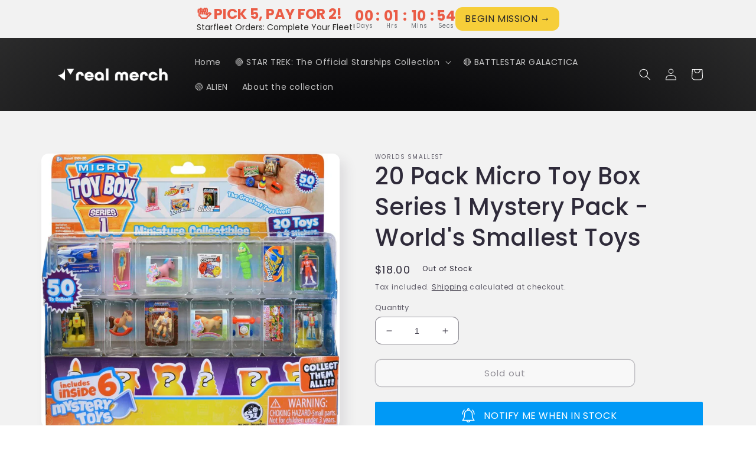

--- FILE ---
content_type: text/javascript; charset=utf-8
request_url: https://real-merch.com/products/20-pack-micro-toy-box-series-1-mystery-pack-worlds-smallest-toys.js
body_size: 962
content:
{"id":7053737394242,"title":"20 Pack Micro Toy Box Series 1 Mystery Pack - World's Smallest Toys","handle":"20-pack-micro-toy-box-series-1-mystery-pack-worlds-smallest-toys","description":"\u003cul class=\"a-unordered-list a-vertical a-spacing-mini\"\u003e \u003cli class=\"a-spacing-mini\"\u003e\u003cspan class=\"a-list-item\" style=\"font-family: arial, helvetica, sans-serif;\"\u003eThe new line of miniature collectibles featuring the greatest toys of all time in the tiniest size! These are non-working miniatures. \u003c\/span\u003e\u003c\/li\u003e \u003cli class=\"a-spacing-mini\"\u003e\u003cspan class=\"a-list-item\" style=\"font-family: arial, helvetica, sans-serif;\"\u003eAll your favourite toys and those you only dreamed of having can be found in one incredible, tiny toy box. These tiny treasures fit into the palm of your hand! \u003c\/span\u003e\u003c\/li\u003e \u003cli class=\"a-spacing-mini\"\u003e\u003cspan class=\"a-list-item\" style=\"font-family: arial, helvetica, sans-serif;\"\u003ePACKAGE INCLUDES: 20 mini toys, 4 mini stickers and a checklist to help you track your collection! Exact styles and toys included may vary from image. The toys range in size from ¾ to 1 ¼ inches. Styles selected at random. \u003c\/span\u003e\u003c\/li\u003e \u003cli class=\"a-spacing-mini\"\u003e\u003cspan class=\"a-list-item\" style=\"font-family: arial, helvetica, sans-serif;\"\u003eSeries 1 includes 50 different collectible miniatures including 6 Rare and 2 Really Rare finds. Collect them all! \u003c\/span\u003e\u003c\/li\u003e \u003cli class=\"a-spacing-mini\"\u003e\u003cspan class=\"a-list-item\" style=\"font-family: arial, helvetica, sans-serif;\"\u003eThe perfect throwback, retro toy for adults and an enchanting mini collectible for kids! A great Easter gift, party favour and stocking stuffer! Recommended for ages 8 and up.\u003c\/span\u003e\u003c\/li\u003e \u003c\/ul\u003e","published_at":"2024-02-01T13:13:37+00:00","created_at":"2024-02-01T13:13:37+00:00","vendor":"Worlds Smallest","type":"","tags":[],"price":1299,"price_min":1299,"price_max":1299,"available":false,"price_varies":false,"compare_at_price":null,"compare_at_price_min":0,"compare_at_price_max":0,"compare_at_price_varies":false,"variants":[{"id":40744238153794,"title":"Default Title","option1":"Default Title","option2":null,"option3":null,"sku":"RM-WS-MTB5101","requires_shipping":true,"taxable":true,"featured_image":null,"available":false,"name":"20 Pack Micro Toy Box Series 1 Mystery Pack - World's Smallest Toys","public_title":null,"options":["Default Title"],"price":1299,"weight":161,"compare_at_price":null,"inventory_quantity":0,"inventory_management":"shopify","inventory_policy":"deny","barcode":"810010992024","requires_selling_plan":false,"selling_plan_allocations":[]}],"images":["\/\/cdn.shopify.com\/s\/files\/1\/0186\/9172\/files\/9280ee1d-c8b1-4cfc-820f-4dafc3cd092b.jpg?v=1706794201","\/\/cdn.shopify.com\/s\/files\/1\/0186\/9172\/files\/51b470f0-7b98-4a95-8ea7-dcdf534125b9.jpg?v=1706794205","\/\/cdn.shopify.com\/s\/files\/1\/0186\/9172\/files\/00e0c86e-54b6-498d-9807-907830814238.jpg?v=1706794208"],"featured_image":"\/\/cdn.shopify.com\/s\/files\/1\/0186\/9172\/files\/9280ee1d-c8b1-4cfc-820f-4dafc3cd092b.jpg?v=1706794201","options":[{"name":"Title","position":1,"values":["Default Title"]}],"url":"\/products\/20-pack-micro-toy-box-series-1-mystery-pack-worlds-smallest-toys","media":[{"alt":"20 Pack Micro Toy Box Series 1 Mystery Pack - World's Smallest Toys","id":23490148270146,"position":1,"preview_image":{"aspect_ratio":1.089,"height":1378,"width":1500,"src":"https:\/\/cdn.shopify.com\/s\/files\/1\/0186\/9172\/files\/9280ee1d-c8b1-4cfc-820f-4dafc3cd092b.jpg?v=1706794201"},"aspect_ratio":1.089,"height":1378,"media_type":"image","src":"https:\/\/cdn.shopify.com\/s\/files\/1\/0186\/9172\/files\/9280ee1d-c8b1-4cfc-820f-4dafc3cd092b.jpg?v=1706794201","width":1500},{"alt":"20 Pack Micro Toy Box Series 1 Mystery Pack - World's Smallest Toys","id":23490148302914,"position":2,"preview_image":{"aspect_ratio":0.909,"height":1500,"width":1364,"src":"https:\/\/cdn.shopify.com\/s\/files\/1\/0186\/9172\/files\/51b470f0-7b98-4a95-8ea7-dcdf534125b9.jpg?v=1706794205"},"aspect_ratio":0.909,"height":1500,"media_type":"image","src":"https:\/\/cdn.shopify.com\/s\/files\/1\/0186\/9172\/files\/51b470f0-7b98-4a95-8ea7-dcdf534125b9.jpg?v=1706794205","width":1364},{"alt":"20 Pack Micro Toy Box Series 1 Mystery Pack - World's Smallest Toys","id":23490148335682,"position":3,"preview_image":{"aspect_ratio":1.068,"height":1404,"width":1500,"src":"https:\/\/cdn.shopify.com\/s\/files\/1\/0186\/9172\/files\/00e0c86e-54b6-498d-9807-907830814238.jpg?v=1706794208"},"aspect_ratio":1.068,"height":1404,"media_type":"image","src":"https:\/\/cdn.shopify.com\/s\/files\/1\/0186\/9172\/files\/00e0c86e-54b6-498d-9807-907830814238.jpg?v=1706794208","width":1500}],"requires_selling_plan":false,"selling_plan_groups":[]}

--- FILE ---
content_type: text/javascript; charset=utf-8
request_url: https://real-merch.com/products/20-pack-micro-toy-box-series-1-mystery-pack-worlds-smallest-toys.js
body_size: 1272
content:
{"id":7053737394242,"title":"20 Pack Micro Toy Box Series 1 Mystery Pack - World's Smallest Toys","handle":"20-pack-micro-toy-box-series-1-mystery-pack-worlds-smallest-toys","description":"\u003cul class=\"a-unordered-list a-vertical a-spacing-mini\"\u003e \u003cli class=\"a-spacing-mini\"\u003e\u003cspan class=\"a-list-item\" style=\"font-family: arial, helvetica, sans-serif;\"\u003eThe new line of miniature collectibles featuring the greatest toys of all time in the tiniest size! These are non-working miniatures. \u003c\/span\u003e\u003c\/li\u003e \u003cli class=\"a-spacing-mini\"\u003e\u003cspan class=\"a-list-item\" style=\"font-family: arial, helvetica, sans-serif;\"\u003eAll your favourite toys and those you only dreamed of having can be found in one incredible, tiny toy box. These tiny treasures fit into the palm of your hand! \u003c\/span\u003e\u003c\/li\u003e \u003cli class=\"a-spacing-mini\"\u003e\u003cspan class=\"a-list-item\" style=\"font-family: arial, helvetica, sans-serif;\"\u003ePACKAGE INCLUDES: 20 mini toys, 4 mini stickers and a checklist to help you track your collection! Exact styles and toys included may vary from image. The toys range in size from ¾ to 1 ¼ inches. Styles selected at random. \u003c\/span\u003e\u003c\/li\u003e \u003cli class=\"a-spacing-mini\"\u003e\u003cspan class=\"a-list-item\" style=\"font-family: arial, helvetica, sans-serif;\"\u003eSeries 1 includes 50 different collectible miniatures including 6 Rare and 2 Really Rare finds. Collect them all! \u003c\/span\u003e\u003c\/li\u003e \u003cli class=\"a-spacing-mini\"\u003e\u003cspan class=\"a-list-item\" style=\"font-family: arial, helvetica, sans-serif;\"\u003eThe perfect throwback, retro toy for adults and an enchanting mini collectible for kids! A great Easter gift, party favour and stocking stuffer! Recommended for ages 8 and up.\u003c\/span\u003e\u003c\/li\u003e \u003c\/ul\u003e","published_at":"2024-02-01T13:13:37+00:00","created_at":"2024-02-01T13:13:37+00:00","vendor":"Worlds Smallest","type":"","tags":[],"price":1299,"price_min":1299,"price_max":1299,"available":false,"price_varies":false,"compare_at_price":null,"compare_at_price_min":0,"compare_at_price_max":0,"compare_at_price_varies":false,"variants":[{"id":40744238153794,"title":"Default Title","option1":"Default Title","option2":null,"option3":null,"sku":"RM-WS-MTB5101","requires_shipping":true,"taxable":true,"featured_image":null,"available":false,"name":"20 Pack Micro Toy Box Series 1 Mystery Pack - World's Smallest Toys","public_title":null,"options":["Default Title"],"price":1299,"weight":161,"compare_at_price":null,"inventory_quantity":0,"inventory_management":"shopify","inventory_policy":"deny","barcode":"810010992024","requires_selling_plan":false,"selling_plan_allocations":[]}],"images":["\/\/cdn.shopify.com\/s\/files\/1\/0186\/9172\/files\/9280ee1d-c8b1-4cfc-820f-4dafc3cd092b.jpg?v=1706794201","\/\/cdn.shopify.com\/s\/files\/1\/0186\/9172\/files\/51b470f0-7b98-4a95-8ea7-dcdf534125b9.jpg?v=1706794205","\/\/cdn.shopify.com\/s\/files\/1\/0186\/9172\/files\/00e0c86e-54b6-498d-9807-907830814238.jpg?v=1706794208"],"featured_image":"\/\/cdn.shopify.com\/s\/files\/1\/0186\/9172\/files\/9280ee1d-c8b1-4cfc-820f-4dafc3cd092b.jpg?v=1706794201","options":[{"name":"Title","position":1,"values":["Default Title"]}],"url":"\/products\/20-pack-micro-toy-box-series-1-mystery-pack-worlds-smallest-toys","media":[{"alt":"20 Pack Micro Toy Box Series 1 Mystery Pack - World's Smallest Toys","id":23490148270146,"position":1,"preview_image":{"aspect_ratio":1.089,"height":1378,"width":1500,"src":"https:\/\/cdn.shopify.com\/s\/files\/1\/0186\/9172\/files\/9280ee1d-c8b1-4cfc-820f-4dafc3cd092b.jpg?v=1706794201"},"aspect_ratio":1.089,"height":1378,"media_type":"image","src":"https:\/\/cdn.shopify.com\/s\/files\/1\/0186\/9172\/files\/9280ee1d-c8b1-4cfc-820f-4dafc3cd092b.jpg?v=1706794201","width":1500},{"alt":"20 Pack Micro Toy Box Series 1 Mystery Pack - World's Smallest Toys","id":23490148302914,"position":2,"preview_image":{"aspect_ratio":0.909,"height":1500,"width":1364,"src":"https:\/\/cdn.shopify.com\/s\/files\/1\/0186\/9172\/files\/51b470f0-7b98-4a95-8ea7-dcdf534125b9.jpg?v=1706794205"},"aspect_ratio":0.909,"height":1500,"media_type":"image","src":"https:\/\/cdn.shopify.com\/s\/files\/1\/0186\/9172\/files\/51b470f0-7b98-4a95-8ea7-dcdf534125b9.jpg?v=1706794205","width":1364},{"alt":"20 Pack Micro Toy Box Series 1 Mystery Pack - World's Smallest Toys","id":23490148335682,"position":3,"preview_image":{"aspect_ratio":1.068,"height":1404,"width":1500,"src":"https:\/\/cdn.shopify.com\/s\/files\/1\/0186\/9172\/files\/00e0c86e-54b6-498d-9807-907830814238.jpg?v=1706794208"},"aspect_ratio":1.068,"height":1404,"media_type":"image","src":"https:\/\/cdn.shopify.com\/s\/files\/1\/0186\/9172\/files\/00e0c86e-54b6-498d-9807-907830814238.jpg?v=1706794208","width":1500}],"requires_selling_plan":false,"selling_plan_groups":[]}

--- FILE ---
content_type: text/javascript; charset=utf-8
request_url: https://real-merch.com/en-us/products/20-pack-micro-toy-box-series-1-mystery-pack-worlds-smallest-toys.js?currency=USD&country=US
body_size: 1029
content:
{"id":7053737394242,"title":"20 Pack Micro Toy Box Series 1 Mystery Pack - World's Smallest Toys","handle":"20-pack-micro-toy-box-series-1-mystery-pack-worlds-smallest-toys","description":"\u003cul class=\"a-unordered-list a-vertical a-spacing-mini\"\u003e \u003cli class=\"a-spacing-mini\"\u003e\u003cspan class=\"a-list-item\" style=\"font-family: arial, helvetica, sans-serif;\"\u003eThe new line of miniature collectibles featuring the greatest toys of all time in the tiniest size! These are non-working miniatures. \u003c\/span\u003e\u003c\/li\u003e \u003cli class=\"a-spacing-mini\"\u003e\u003cspan class=\"a-list-item\" style=\"font-family: arial, helvetica, sans-serif;\"\u003eAll your favourite toys and those you only dreamed of having can be found in one incredible, tiny toy box. These tiny treasures fit into the palm of your hand! \u003c\/span\u003e\u003c\/li\u003e \u003cli class=\"a-spacing-mini\"\u003e\u003cspan class=\"a-list-item\" style=\"font-family: arial, helvetica, sans-serif;\"\u003ePACKAGE INCLUDES: 20 mini toys, 4 mini stickers and a checklist to help you track your collection! Exact styles and toys included may vary from image. The toys range in size from ¾ to 1 ¼ inches. Styles selected at random. \u003c\/span\u003e\u003c\/li\u003e \u003cli class=\"a-spacing-mini\"\u003e\u003cspan class=\"a-list-item\" style=\"font-family: arial, helvetica, sans-serif;\"\u003eSeries 1 includes 50 different collectible miniatures including 6 Rare and 2 Really Rare finds. Collect them all! \u003c\/span\u003e\u003c\/li\u003e \u003cli class=\"a-spacing-mini\"\u003e\u003cspan class=\"a-list-item\" style=\"font-family: arial, helvetica, sans-serif;\"\u003eThe perfect throwback, retro toy for adults and an enchanting mini collectible for kids! A great Easter gift, party favour and stocking stuffer! Recommended for ages 8 and up.\u003c\/span\u003e\u003c\/li\u003e \u003c\/ul\u003e","published_at":"2024-02-01T13:13:37+00:00","created_at":"2024-02-01T13:13:37+00:00","vendor":"Worlds Smallest","type":"","tags":[],"price":1800,"price_min":1800,"price_max":1800,"available":false,"price_varies":false,"compare_at_price":null,"compare_at_price_min":0,"compare_at_price_max":0,"compare_at_price_varies":false,"variants":[{"id":40744238153794,"title":"Default Title","option1":"Default Title","option2":null,"option3":null,"sku":"RM-WS-MTB5101","requires_shipping":true,"taxable":true,"featured_image":null,"available":false,"name":"20 Pack Micro Toy Box Series 1 Mystery Pack - World's Smallest Toys","public_title":null,"options":["Default Title"],"price":1800,"weight":161,"compare_at_price":null,"inventory_quantity":0,"inventory_management":"shopify","inventory_policy":"deny","barcode":"810010992024","requires_selling_plan":false,"selling_plan_allocations":[]}],"images":["\/\/cdn.shopify.com\/s\/files\/1\/0186\/9172\/files\/9280ee1d-c8b1-4cfc-820f-4dafc3cd092b.jpg?v=1706794201","\/\/cdn.shopify.com\/s\/files\/1\/0186\/9172\/files\/51b470f0-7b98-4a95-8ea7-dcdf534125b9.jpg?v=1706794205","\/\/cdn.shopify.com\/s\/files\/1\/0186\/9172\/files\/00e0c86e-54b6-498d-9807-907830814238.jpg?v=1706794208"],"featured_image":"\/\/cdn.shopify.com\/s\/files\/1\/0186\/9172\/files\/9280ee1d-c8b1-4cfc-820f-4dafc3cd092b.jpg?v=1706794201","options":[{"name":"Title","position":1,"values":["Default Title"]}],"url":"\/en-us\/products\/20-pack-micro-toy-box-series-1-mystery-pack-worlds-smallest-toys","media":[{"alt":"20 Pack Micro Toy Box Series 1 Mystery Pack - World's Smallest Toys","id":23490148270146,"position":1,"preview_image":{"aspect_ratio":1.089,"height":1378,"width":1500,"src":"https:\/\/cdn.shopify.com\/s\/files\/1\/0186\/9172\/files\/9280ee1d-c8b1-4cfc-820f-4dafc3cd092b.jpg?v=1706794201"},"aspect_ratio":1.089,"height":1378,"media_type":"image","src":"https:\/\/cdn.shopify.com\/s\/files\/1\/0186\/9172\/files\/9280ee1d-c8b1-4cfc-820f-4dafc3cd092b.jpg?v=1706794201","width":1500},{"alt":"20 Pack Micro Toy Box Series 1 Mystery Pack - World's Smallest Toys","id":23490148302914,"position":2,"preview_image":{"aspect_ratio":0.909,"height":1500,"width":1364,"src":"https:\/\/cdn.shopify.com\/s\/files\/1\/0186\/9172\/files\/51b470f0-7b98-4a95-8ea7-dcdf534125b9.jpg?v=1706794205"},"aspect_ratio":0.909,"height":1500,"media_type":"image","src":"https:\/\/cdn.shopify.com\/s\/files\/1\/0186\/9172\/files\/51b470f0-7b98-4a95-8ea7-dcdf534125b9.jpg?v=1706794205","width":1364},{"alt":"20 Pack Micro Toy Box Series 1 Mystery Pack - World's Smallest Toys","id":23490148335682,"position":3,"preview_image":{"aspect_ratio":1.068,"height":1404,"width":1500,"src":"https:\/\/cdn.shopify.com\/s\/files\/1\/0186\/9172\/files\/00e0c86e-54b6-498d-9807-907830814238.jpg?v=1706794208"},"aspect_ratio":1.068,"height":1404,"media_type":"image","src":"https:\/\/cdn.shopify.com\/s\/files\/1\/0186\/9172\/files\/00e0c86e-54b6-498d-9807-907830814238.jpg?v=1706794208","width":1500}],"requires_selling_plan":false,"selling_plan_groups":[]}

--- FILE ---
content_type: application/x-javascript; charset=utf-8
request_url: https://bundler.nice-team.net/app/shop/status/doctorwho-2.myshopify.com.js?1763187588
body_size: -331
content:
var bundler_settings_updated='1706103945';

--- FILE ---
content_type: text/javascript
request_url: https://real-merch.com/cdn/shop/t/7/assets/freegifts-offers-data.js?v=160503854398817096491680016507
body_size: -870
content:
window.fgData={"offers":[]};